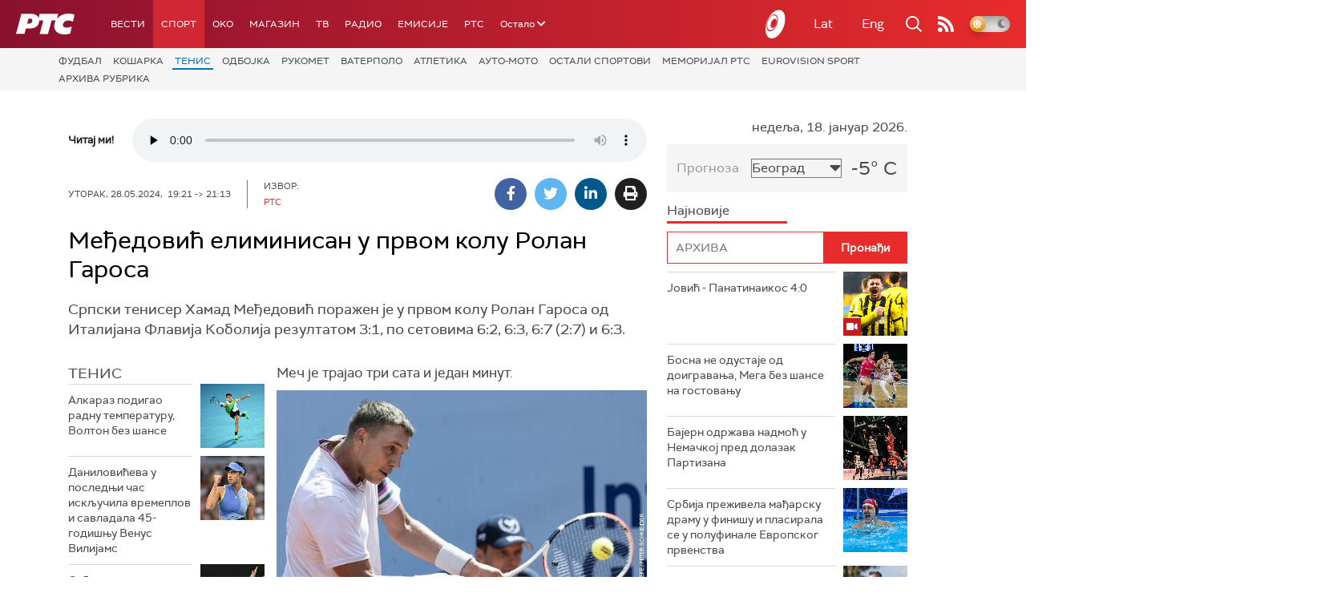

--- FILE ---
content_type: text/html;charset=UTF-8
request_url: https://rts.rs/boxes/mediaBox.jsp?boxId=50764884&autoplay=false&pClass=box-left
body_size: 372
content:






    
        <div class="image-box box-left box620" style="width:100%">
            <span class="hide">50764884</span>
            
                <div class="imgWrapper">
                    <img width="100%" title="Хамад Међедовић (архивска фотографија) (Фото: EPA-EFE / PETER SCHNEIDER)"
                         alt="Хамад Међедовић (архивска фотографија)" src="/upload//media/2024/2/5/8/57/581/2396807/resize/2752494/medjedovic_413x620"/>
                    
                </div>
                
            
                <span class="boxCaption">
                    Хамад Међедовић (архивска фотографија)
                    
                </span>
            
        </div>
    




--- FILE ---
content_type: text/html; charset=utf-8
request_url: https://www.google.com/recaptcha/api2/aframe
body_size: 267
content:
<!DOCTYPE HTML><html><head><meta http-equiv="content-type" content="text/html; charset=UTF-8"></head><body><script nonce="MPBZrJPtKrNQho6yPpktJQ">/** Anti-fraud and anti-abuse applications only. See google.com/recaptcha */ try{var clients={'sodar':'https://pagead2.googlesyndication.com/pagead/sodar?'};window.addEventListener("message",function(a){try{if(a.source===window.parent){var b=JSON.parse(a.data);var c=clients[b['id']];if(c){var d=document.createElement('img');d.src=c+b['params']+'&rc='+(localStorage.getItem("rc::a")?sessionStorage.getItem("rc::b"):"");window.document.body.appendChild(d);sessionStorage.setItem("rc::e",parseInt(sessionStorage.getItem("rc::e")||0)+1);localStorage.setItem("rc::h",'1768770116443');}}}catch(b){}});window.parent.postMessage("_grecaptcha_ready", "*");}catch(b){}</script></body></html>